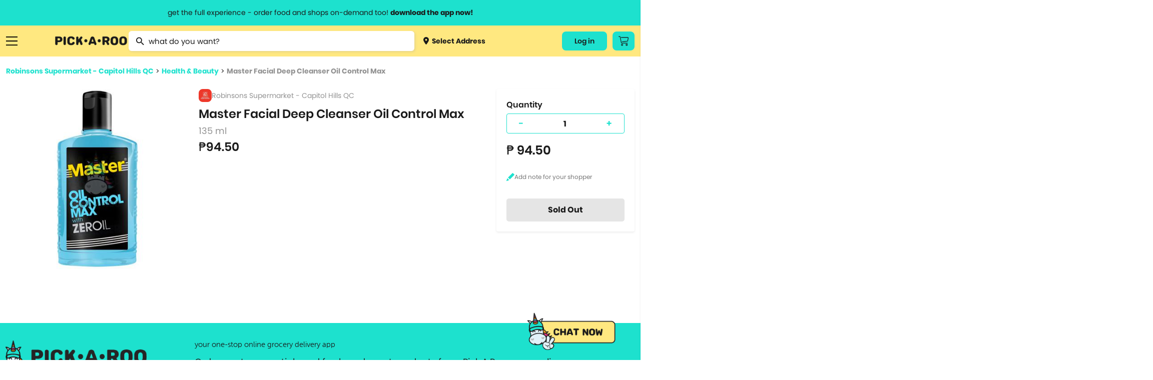

--- FILE ---
content_type: text/html; charset=utf-8
request_url: https://pickaroo.com/robinsons/products/robinsons-supermarket-capitol-hills-qc/product-detail/148464/master-facial-deep-cleanser-oil-control-max
body_size: 15888
content:


<!DOCTYPE html>
<html>
    <head>
        <meta charset="utf-8" />
        <meta name="viewport" content="width=device-width, initial-scale=1">
        <meta name="format-detection" content="telephone=no">
        <meta name="google-site-verification" content="ZIs6HTREtxmj-3pVbj4KQsRF0SWnCIihhFDPrUF95GA" />
        
            <title>Master Facial Deep Cleanser Oil Control Max | PICK.A.ROO"</title>
            <meta property="og:title" content="Master Facial Deep Cleanser Oil Control Max | PICK.A.ROO"/>
            
                <meta name="description" content="Order Master Facial Deep Cleanser Oil Control Max thru the all-in-one delivery app, PICKAROO and have it delivered right to your doorstep as fast as 30-minutes">
                <meta property="og:description" content="Order Master Facial Deep Cleanser Oil Control Max thru the all-in-one delivery app, PICKAROO and have it delivered right to your doorstep as fast as 30-minutes"/>
            
        
        <meta property="og:site_name" content="PICK•A•ROO"/>
        <meta property="og:image" content="http://pickaroo.com/static/img/catalogs/social-banner.png"/>
        <meta property="og:image:type" content="image/png"/>
        <meta property="og:image:width" content="1200"/>
        <meta property="og:image:height" content="628"/>
        <link rel="canonical" href="https://pickaroo.com/robinsons/products/robinsons-supermarket-capitol-hills-qc/product-detail/148464/master-facial-deep-cleanser-oil-control-max" />
        
        <meta name="robots" content="doindex, dofollow" />
        
        <link rel="shortcut icon" href="/static/img/catalogs/favicon.png"/>
        <link rel="alternate" href="https://pickaroo.com" hreflang="en" />

        
        <title>
            
                PICK•A•ROO | Grocery, Food &amp; Shops Delivery App
            
        </title>
        <link rel="shortcut icon" href="/static/favicon.png" />

        <link rel="stylesheet" href="/static/CACHE/css/output.fc87a624b13b.css" type="text/css">

        
        
        <!-- Google Tag Manager -->
        <script>
        /* eslint-disable */
            (function(w,d,s,l,i){w[l]=w[l]||[];w[l].push({'gtm.start':
            new Date().getTime(),event:'gtm.js'});var f=d.getElementsByTagName(s)[0],
            j=d.createElement(s),dl=l!='dataLayer'?'&l='+l:'';j.async=true;j.src=
            'https://www.googletagmanager.com/gtm.js?id='+i+dl;f.parentNode.insertBefore(j,f);
            })(window,document,'script','dataLayer','GTM-TS4FKP2');
        /* eslint-enable */
        </script>
        <!-- End Google Tag Manager -->
        <!-- AppsFlyer Snippet -->
        <script>
        /* eslint-disable */
        !function(t,e,n,s,a,c,i,o,p){t.AppsFlyerSdkObject=a,t.AF=t.AF||function(){(t.AF.q=t.AF.q||[]).push([Date.now()].concat(Array.prototype.slice.call(arguments)))},t.AF.id=t.AF.id||i,t.AF.plugins={},o=e.createElement(n),p=e.getElementsByTagName(n)[0],o.async=1,o.src="https://websdk.appsflyer.com?"+(c.length>0?"st="+c.split(",").sort().join(",")+"&":"")+(i.length>0?"af_id="+i:""),p.parentNode.insertBefore(o,p)}(window,document,"script",0,"AF","banners",{banners: {key: "8a1e1084-bcc9-4d2a-a57d-75323cb73f78"}})
        AF('banners', 'showBanner')
        /* eslint-enable */
        </script>
        <!-- AppsFlyer Snippet -->
    </head>

    <body class="products-page" oncopy="return false;" oncut="return false;">
        <!-- Google Tag Manager (noscript) -->
        <noscript><iframe src="https://www.googletagmanager.com/ns.html?id=GTM-TS4FKP2"
        height="0" width="0" style="display:none;visibility:hidden"></iframe></noscript>
        <!-- End Google Tag Manager (noscript) -->
        <header id="header-wrapper">
            <a href="#" class="info-header-message open-modal-modifier">
                <span class="website">get the full experience - order food and shops on-demand too! <strong>download the app now!</strong></span>
                <span class="mobile">grocery orders, all payment methods accepted.</span>
            </a>
            <div class="row container flex">
                <div class="ten columns flex menus">
                    <div class="list burger">
                        <a href="#" class="sidebar-menu-close">
                            <img src="/static/img/catalogs/close_menu.png" class="burger-icon">
                        </a>
                        <a href="#" class="burger-menu-icon">
                            <img src="/static/img/catalogs/burger.png" class="burger-icon" id="burger">
                        </a>
                        <div class="menu-list-wrapper burger" id="menu-list-burger">
                        <div class="menu-list">
                            <div class="mobile">
                                <a href="/" class="menu-list-header">
                                    <img src="/static/img/catalogs/logo-footer.png" class="mobile-logo-icon">
                                </a>
                            </div>
                            <div class="menu-list-scroll">
                                <div class="mobile">
                                    <div class="menu-account">
                                        <a class="deliver open-map-modal open-map" data-action="">
                                            
                                                <span>
                                                    <img src="/static/img/catalogs/location-dot.png" class=""> Select Address
                                                    <svg width="7" height="12" viewBox="0 0 7 12" fill="none" xmlns="http://www.w3.org/2000/svg">
                                                    <path d="M0.951359 -9.19776e-05C1.07632 -0.000677545 1.20014 0.023499 1.31555 0.0710197C1.43097 0.11854 1.53565 0.188447 1.62346 0.276638L6.72129 5.33324C6.80978 5.42066 6.88 5.52455 6.92791 5.63896C6.97582 5.75336 7.00049 5.87602 7.00049 5.99991C7.00049 6.12379 6.97582 6.24645 6.92791 6.36086C6.88 6.47526 6.80978 6.57915 6.72129 6.66657L1.62346 11.7232C1.53639 11.8159 1.43139 11.8902 1.31472 11.9418C1.19806 11.9933 1.07212 12.0211 0.944414 12.0233C0.81671 12.0255 0.689862 12.0022 0.571435 11.9548C0.453008 11.9073 0.345429 11.8367 0.255115 11.7471C0.164802 11.6575 0.093604 11.5508 0.0457692 11.4334C-0.00206524 11.3159 -0.0255562 11.1901 -0.0233031 11.0634C-0.0210501 10.9367 0.00690164 10.8118 0.058884 10.6961C0.110866 10.5804 0.185815 10.4762 0.279258 10.3898L4.70498 5.99991L0.279257 1.60997C0.146414 1.47804 0.0559664 1.31002 0.0193377 1.12712C-0.0172911 0.944232 0.00154206 0.754676 0.0734586 0.582394C0.145375 0.410114 0.267149 0.262835 0.423401 0.159163C0.579653 0.0554901 0.763373 7.20708e-05 0.951359 -9.19776e-05Z" fill="#1A1A1A"/>
                                                    </svg>
                                                </span>
                                            
                                        </a>
                                        
                                        <div class="title"><span>My Account</span></div>
                                        <div class="menu-my-account">
                                            
                                                <div class="menu-button-actions">
                                                    <a href="/users/auth/validate" class="button">Log In</a>
                                                </div>
                                            
                                        </div>
                                        
                                    </div>
                                    <div class="separator line"></div>
                                </div>
                                <div class="category-box">
                                <div class="category-wrapper">
                                
                                <div class="title"><span>Browse Categories</span></div>
                                
                                <div class="category dropdown">
                                    <a href="#" class="subcategory-menu">
                                        Groceries
                                        <span class="arrow"><img src="/static/img/catalogs/button.png" class="arrow-icon"></span>
                                    </a>
                                    <div class="subcategory">
                                        
                                        <a href="/groceries/brands/supermarket/">
                                            
                                                <img src="https://media.pickaroo.com/media/thumb/merchant_categories/2022/7/29/MkKawAwSLfHoB7gNmybaPU_catalog.png" class="cart-icon">
                                            
                                            <label class="middle">
                                                Grocery &amp; Markets
                                                
                                                    <span class="desc">Supermarket, Christmas Baskets</span>
                                                
                                            </label>
                                        </a>
                                        
                                        <a href="/groceries/brands/grocers-pantry-needs/">
                                            
                                                <img src="https://media.pickaroo.com/media/thumb/merchant_categories/2022/7/29/9FDXDojJeAPtwBYHTHLeFR_catalog.png" class="cart-icon">
                                            
                                            <label class="middle">
                                                Specialty Grocery
                                                
                                            </label>
                                        </a>
                                        
                                        <a href="/groceries/brands/booze/">
                                            
                                                <img src="https://media.pickaroo.com/media/thumb/merchant_categories/2022/7/29/SkDiTjCCJ2wtg2qHbwqTyy_catalog.png" class="cart-icon">
                                            
                                            <label class="middle">
                                                Alcohol
                                                
                                            </label>
                                        </a>
                                        
                                        <a href="/groceries/brands/international-selections/">
                                            
                                                <img src="https://media.pickaroo.com/media/thumb/merchant_categories/2022/7/29/Xus7MQ6pNf4ZRaMx7HWb65_catalog.png" class="cart-icon">
                                            
                                            <label class="middle">
                                                Int&#x27;l Selections
                                                
                                                    <span class="desc">Korean Grocers</span>
                                                
                                            </label>
                                        </a>
                                        
                                        <a href="/groceries/brands/frozen-diy-kits/">
                                            
                                                <img src="https://media.pickaroo.com/media/thumb/merchant_categories/2022/7/29/GskBocVZSteaio57tmx3GR_catalog.png" class="cart-icon">
                                            
                                            <label class="middle">
                                                Frozen &amp; Ready to Heat
                                                
                                            </label>
                                        </a>
                                        
                                        <a href="/groceries/brands/fresh-markets/">
                                            
                                                <img src="https://media.pickaroo.com/media/thumb/merchant_categories/2022/7/29/bxj3J4oPCikquNJFoZNZc2_catalog.png" class="cart-icon">
                                            
                                            <label class="middle">
                                                Fresh Goods
                                                
                                            </label>
                                        </a>
                                        
                                        <a href="/groceries/brands/grocery-deals/">
                                            
                                                <img src="https://media.pickaroo.com/media/thumb/merchant_categories/2022/7/29/V92S3XrFimmQNCEzBBxzML_catalog.png" class="cart-icon">
                                            
                                            <label class="middle">
                                                Grocery Deals
                                                
                                            </label>
                                        </a>
                                        
                                        <a href="/groceries/brands/healthy-grocer/">
                                            
                                                <img src="https://media.pickaroo.com/media/thumb/merchant_categories/2022/7/29/8gPd9mBAZqgtrFRJdkJwvY_catalog.png" class="cart-icon">
                                            
                                            <label class="middle">
                                                Healthy Grocery
                                                
                                            </label>
                                        </a>
                                        
                                        <a href="/groceries/brands/meat-deli-seafood/">
                                            
                                                <img src="https://media.pickaroo.com/media/thumb/merchant_categories/2022/7/29/mmByjS5qFjG7WqVm9k9c2b_catalog.png" class="cart-icon">
                                            
                                            <label class="middle">
                                                Meat &amp; Deli
                                                
                                            </label>
                                        </a>
                                        
                                        <a href="/groceries/brands/20-off-use-pickorganic/">
                                            
                                                <img src="https://media.pickaroo.com/media/thumb/merchant_categories/2022/7/29/PgAz9TbosdveWsujNX7kem_catalog.png" class="cart-icon">
                                            
                                            <label class="middle">
                                                Organic
                                                
                                            </label>
                                        </a>
                                        
                                    </div>
                                </div>
                                <div class="category dropdown">
                                    <a href="#" class="subcategory-menu">
                                        Food
                                        <span class="arrow"><img src="/static/img/catalogs/button.png" class="arrow-icon"></span>
                                    </a>
                                    <div class="subcategory">
                                        
                                            
                                            <a href="/food/brands/food-deals/">
                                                
                                                    <img src="https://media.pickaroo.com/media/thumb/merchant_categories/2022/7/29/VZyUgx6k9JJJQmdZDBhuhz_catalog.png" class="cart-icon">
                                                
                                                <label class="middle">
                                                    Food Promos
                                                    
                                                </label>
                                            </a>
                                            
                                            <a href="/food/brands/wildflour/">
                                                
                                                    <img src="https://media.pickaroo.com/media/thumb/merchant_categories/2021/1/8/dSnQpZkqEqmV9RBShmyHfC_catalog.png" class="cart-icon">
                                                
                                                <label class="middle">
                                                    Wildflour Group
                                                    
                                                </label>
                                            </a>
                                            
                                            <a href="/food/brands/american/">
                                                
                                                    <img src="https://media.pickaroo.com/media/thumb/merchant_categories/2021/3/2/RUkuq9bQLJqqpwx3Cx6jep_catalog.png" class="cart-icon">
                                                
                                                <label class="middle">
                                                    American Food
                                                    
                                                </label>
                                            </a>
                                            
                                            <a href="/food/brands/asian/">
                                                
                                                    <img src="https://media.pickaroo.com/media/thumb/merchant_categories/2021/3/3/exDQhTpFc6tSQoM8eCN3Gd_catalog.png" class="cart-icon">
                                                
                                                <label class="middle">
                                                    Asian
                                                    
                                                </label>
                                            </a>
                                            
                                            <a href="/food/brands/coffee/">
                                                
                                                    <img src="https://media.pickaroo.com/media/thumb/merchant_categories/2022/2/16/imqdyCZMFboRVdBpeArPgp_catalog.png" class="cart-icon">
                                                
                                                <label class="middle">
                                                    Bake Shops &amp; Coffee Shops
                                                    
                                                </label>
                                            </a>
                                            
                                            <a href="/food/brands/250-eats/">
                                                
                                                    <img src="https://media.pickaroo.com/media/thumb/merchant_categories/2021/9/24/ZKeWvb26ijeuQUWdoTEaYa_catalog.png" class="cart-icon">
                                                
                                                <label class="middle">
                                                    Budget Meals
                                                    
                                                </label>
                                            </a>
                                            
                                            <a href="/food/brands/chicken/">
                                                
                                                    <img src="https://media.pickaroo.com/media/thumb/merchant_categories/2021/3/2/kDGpY7iCWnajJkfgR4ku5N_catalog.png" class="cart-icon">
                                                
                                                <label class="middle">
                                                    Chicken
                                                    
                                                        <span class="desc">Fried Chicken, Korean Fried Chicken</span>
                                                    
                                                </label>
                                            </a>
                                            
                                            <a href="/food/brands/chinese/">
                                                
                                                    <img src="https://media.pickaroo.com/media/thumb/merchant_categories/2020/11/23/LCy3K4ooKnzZnUUpA9pLEC_catalog.png" class="cart-icon">
                                                
                                                <label class="middle">
                                                    Chinese
                                                    
                                                </label>
                                            </a>
                                            
                                            <a href="/food/brands/fine-dining/">
                                                
                                                    <img src="https://media.pickaroo.com/media/thumb/merchant_categories/2022/2/16/KggbVR8DoULeVx3rpZJYys_catalog.png" class="cart-icon">
                                                
                                                <label class="middle">
                                                    Fine Dining
                                                    
                                                </label>
                                            </a>
                                            
                                            <a href="/food/brands/alcohol-2/">
                                                
                                                    <img src="https://media.pickaroo.com/media/thumb/merchant_categories/2022/2/16/cyUa3C3gFpPE4zMD8rhc6U_catalog.png" class="cart-icon">
                                                
                                                <label class="middle">
                                                    Happy Hour
                                                    
                                                </label>
                                            </a>
                                            
                                            <a href="/food/brands/hole-in-the-wall/">
                                                
                                                    <img src="https://media.pickaroo.com/media/thumb/merchant_categories/2021/10/7/A7VW6LsDgXachuCcmYUs98_catalog.png" class="cart-icon">
                                                
                                                <label class="middle">
                                                    Hole in the Wall
                                                    
                                                </label>
                                            </a>
                                            
                                            <a href="/food/brands/lifestyle-hotels/">
                                                
                                                    <img src="https://media.pickaroo.com/media/thumb/merchant_categories/2022/2/16/fXmfd5k2druEZuaj8TTABH_catalog.png" class="cart-icon">
                                                
                                                <label class="middle">
                                                    Hotel Food
                                                    
                                                </label>
                                            </a>
                                            
                                            <a href="/food/brands/international/">
                                                
                                                    <img src="https://media.pickaroo.com/media/thumb/merchant_categories/2021/9/24/g4uwGQurJwhAzPY6B7hShb_catalog.png" class="cart-icon">
                                                
                                                <label class="middle">
                                                    International
                                                    
                                                        <span class="desc">Italian, Greek, Spanish, Mexican, Mediterranean</span>
                                                    
                                                </label>
                                            </a>
                                            
                                            <a href="/food/brands/japanese/">
                                                
                                                    <img src="https://media.pickaroo.com/media/thumb/merchant_categories/2020/12/1/E5Tv4zqBrJRhtyyGnCTCPV_catalog.png" class="cart-icon">
                                                
                                                <label class="middle">
                                                    Japanese
                                                    
                                                        <span class="desc">Ramen, Bento Box, Sushi</span>
                                                    
                                                </label>
                                            </a>
                                            
                                            <a href="/food/brands/korean/">
                                                
                                                    <img src="https://media.pickaroo.com/media/thumb/merchant_categories/2021/3/3/3NqkB9EdmmUZ2tPeN4qRD2_catalog.png" class="cart-icon">
                                                
                                                <label class="middle">
                                                    Korean
                                                    
                                                </label>
                                            </a>
                                            
                                            <a href="/food/brands/party-platters/">
                                                
                                                    <img src="https://media.pickaroo.com/media/thumb/merchant_categories/2022/2/16/i7iw6KCneLcmS7N2qgGDJx_catalog.png" class="cart-icon">
                                                
                                                <label class="middle">
                                                    Party Platters
                                                    
                                                        <span class="desc">Lechon</span>
                                                    
                                                </label>
                                            </a>
                                            
                                            <a href="/food/brands/pasta/">
                                                
                                                    <img src="https://media.pickaroo.com/media/thumb/merchant_categories/2020/12/11/7Rx7ZxQZtudbaz9fRdSoUy_catalog.png" class="cart-icon">
                                                
                                                <label class="middle">
                                                    Pasta
                                                    
                                                </label>
                                            </a>
                                            
                                            <a href="/food/brands/pizza/">
                                                
                                                    <img src="https://media.pickaroo.com/media/thumb/merchant_categories/2020/11/30/aS8CeJowQk7Jt7HfWwpJhF_catalog.png" class="cart-icon">
                                                
                                                <label class="middle">
                                                    Pizza
                                                    
                                                </label>
                                            </a>
                                            
                                            <a href="/food/brands/set-meals/">
                                                
                                                    <img src="https://media.pickaroo.com/media/thumb/merchant_categories/2021/9/24/ndZ4HET5666pAXBH9MfSwM_catalog.png" class="cart-icon">
                                                
                                                <label class="middle">
                                                    Set Meals
                                                    
                                                </label>
                                            </a>
                                            
                                            <a href="/food/brands/supportsmallbusiness/">
                                                
                                                    <img src="https://media.pickaroo.com/media/thumb/merchant_categories/2022/7/29/PQcGtPsARvb6zpjPW3EmQ3_catalog.png" class="cart-icon">
                                                
                                                <label class="middle">
                                                    Support Small Business
                                                    
                                                </label>
                                            </a>
                                            
                                            <a href="/food/brands/filipino/">
                                                
                                                    <img src="https://media.pickaroo.com/media/thumb/merchant_categories/2022/6/10/foygDw8CpTMcmwauUUBmmx_catalog.png" class="cart-icon">
                                                
                                                <label class="middle">
                                                    Filipino Food
                                                    
                                                </label>
                                            </a>
                                            
                                        
                                    </div>
                                </div>
                                <div class="category dropdown mb-0">
                                    <a href="#" class="subcategory-menu">
                                        Shops
                                        <span class="arrow"><img src="/static/img/catalogs/button.png" class="arrow-icon"></span>
                                    </a>
                                    <div class="subcategory">
                                        
                                        <a href="/shops/brands/gadgets-electronics/">
                                            
                                                <img src="https://media.pickaroo.com/media/thumb/merchant_categories/2022/7/29/5QQGM7uQZ2KoMeULY88stP_catalog.png" class="cart-icon">
                                            
                                            <label class="middle">
                                                Gadgets &amp; Electronics
                                                
                                                    <span class="desc">Audio, Electronic Devices, Computer Accessories, Mobile Accessories</span>
                                                
                                            </label>
                                        </a>
                                        
                                        <a href="/shops/brands/hardware/">
                                            
                                                <img src="https://media.pickaroo.com/media/thumb/merchant_categories/2022/7/29/JzXwsgNTVVs79i2hPsHfXS_catalog.png" class="cart-icon">
                                            
                                            <label class="middle">
                                                Hardware
                                                
                                                    <span class="desc">Home Improvement, Automotive &amp; Motorcycle</span>
                                                
                                            </label>
                                        </a>
                                        
                                        <a href="/shops/brands/lifestyle-variety-store/">
                                            
                                                <img src="https://media.pickaroo.com/media/thumb/merchant_categories/2022/7/29/YgigVtPtBQMMUPzhEPaDsu_catalog.png" class="cart-icon">
                                            
                                            <label class="middle">
                                                Lifestyle &amp; Variety
                                                
                                            </label>
                                        </a>
                                        
                                        <a href="/shops/brands/pet-care/">
                                            
                                                <img src="https://media.pickaroo.com/media/thumb/merchant_categories/2022/7/29/aHXmH6ztN3V6gZ9UaLUrNz_catalog.png" class="cart-icon">
                                            
                                            <label class="middle">
                                                Pet Care
                                                
                                            </label>
                                        </a>
                                        
                                        <a href="/shops/brands/flowers-plants/">
                                            
                                                <img src="https://media.pickaroo.com/media/thumb/merchant_categories/2022/7/29/goUbhLC6ssGYZiNzisNkUK_catalog.png" class="cart-icon">
                                            
                                            <label class="middle">
                                                Flowers
                                                
                                            </label>
                                        </a>
                                        
                                        <a href="/shops/brands/self-care-wellness/">
                                            
                                                <img src="https://media.pickaroo.com/media/thumb/merchant_categories/2022/7/29/agzg4Ds2XLQewN32iZYqNR_catalog.png" class="cart-icon">
                                            
                                            <label class="middle">
                                                Beauty &amp; Personal Care
                                                
                                                    <span class="desc">Skincare, Beauty &amp; Cosmetics, Bath &amp; Body Care, Personal Care</span>
                                                
                                            </label>
                                        </a>
                                        
                                        <a href="/shops/brands/fashion-and-apparel/">
                                            
                                                <img src="https://media.pickaroo.com/media/thumb/merchant_categories/2022/7/29/NuHjuUewRFFi287kZbcL8B_catalog.png" class="cart-icon">
                                            
                                            <label class="middle">
                                                Clothing, Gifts &amp; Jewelry
                                                
                                                    <span class="desc">Apparel &amp; Clothing, Gifts &amp; Trinkets</span>
                                                
                                            </label>
                                        </a>
                                        
                                        <a href="/shops/brands/stay-safe-with-roo/">
                                            
                                                <img src="https://media.pickaroo.com/media/thumb/merchant_categories/2022/7/29/LmSSfWVmmeU3YpLWzujMWZ_catalog.png" class="cart-icon">
                                            
                                            <label class="middle">
                                                Health &amp; Safety
                                                
                                            </label>
                                        </a>
                                        
                                        <a href="/shops/brands/sports-fitness-travel/">
                                            
                                                <img src="https://media.pickaroo.com/media/thumb/merchant_categories/2022/7/29/LBpjem7ihNNyNT4YMqCD8r_catalog.png" class="cart-icon">
                                            
                                            <label class="middle">
                                                Sports &amp; Outdoors
                                                
                                                    <span class="desc">Sports &amp; Fitness, Fitness, Sports, Travel Accessories</span>
                                                
                                            </label>
                                        </a>
                                        
                                        <a href="/shops/brands/hotel-e-vouchers/">
                                            
                                                <img src="https://media.pickaroo.com/media/thumb/merchant_categories/2022/7/29/DTMWVhyLoUyib7DUti2wnC_catalog.png" class="cart-icon">
                                            
                                            <label class="middle">
                                                Hotel E-vouchers
                                                
                                            </label>
                                        </a>
                                        
                                        <a href="/shops/brands/home-kitchen/">
                                            
                                                <img src="https://media.pickaroo.com/media/thumb/merchant_categories/2022/7/29/aEARpYnKd8GmrtkjpKWfge_catalog.png" class="cart-icon">
                                            
                                            <label class="middle">
                                                Home &amp; Kitchen
                                                
                                                    <span class="desc">Lights &amp; Decor, Home &amp; Kitchen Needs, Home &amp; Kitchen Appliances, Bed …</span>
                                                
                                            </label>
                                        </a>
                                        
                                        <a href="/shops/brands/up-to-70-off/">
                                            
                                                <img src="https://media.pickaroo.com/media/thumb/merchant_categories/2022/7/29/TFPqGFA3dpZBpWqXPFGBVC_catalog.png" class="cart-icon">
                                            
                                            <label class="middle">
                                                Shops Deals
                                                
                                            </label>
                                        </a>
                                        
                                        <a href="/shops/brands/egift/">
                                            
                                                <img src="https://media.pickaroo.com/media/thumb/merchant_categories/2022/7/29/eSKpkoiFnw5QGSrmms3NEL_catalog.png" class="cart-icon">
                                            
                                            <label class="middle">
                                                E-Gift Cards
                                                
                                            </label>
                                        </a>
                                        
                                    </div>
                                </div>
                                <div class="separator line mobile"></div>
                                <div class="category mb-0">
                                    <a href="/brand-directory">Brand Directory</a>
                                </div>
                                <div class="separator line mobile"></div>
                                <div class="title"><span>Information<span></div>
                                <div class="category">
                                    <a href="http://blog.pickaroo.com/about-us" target="_blank">About Us</a>
                                </div>
                                <div class="category">
                                    <a href="https://blog.pickaroo.com/stories" target="_blank">Stories</a>
                                </div>
                                <div class="category">
                                    <a href="https://blog.pickaroo.com/faqs" target="_blank">FAQs</a>
                                </div>
                                <div class="category">
                                    <a href="/cdn-cgi/l/email-protection#3f5c4c7f4f565c545e4d5050115c5052">Contact Us</a>
                                </div>
                                <div class="category mb-0">
                                    <a href="https://blog.pickaroo.com/join-us" target="_blank">Join Us</a>
                                </div>
                                
                                <div class="separator line mobile"></div>
                                <div class="category">
                                    
                                    <a href="/users/auth/validate">Log In</a>
                                    
                                </div>
                                
                                <div class="last category"></div>
                                </div>
                                </div>
                            </div>
                        </div>
                        </div>
                    </div>
                    <a href="https://production.pickaroo.com" class="logo-container">
                        <img src="/static/img/catalogs/Pickaroo%20Logo%20-%20Wording%402x.png" class="logo">
                    </a>
                    <div class="search-wrapper-box">
                        
                        <form id="searchForm" class="no-margin search" action="/search/" method="get">
                            <div class="awesomplete-input">
                                <img src="/static/img/catalogs/magnifier.png" class="search-icon">
                                <input value="" type="text" placeholder="what do you want?" class="awesomplete input search-awesomplete" id="catalog_search">
                            </div>
                            <div class="search-result-wrapper" id="search-result-wrapper">
                                <div class="initial-search-screen-box">
                                    <div class="recently-items-box" id="recently-products-wrapper">
                                        <div class="search-result-title">Recently Viewed Product</div>
                                        <ul class="recently-items" id="recently-products"></ul>
                                    </div>
                                    <div class="recently-items-box" id="recently-stores-wrapper">
                                        <div class="search-result-title">Recently Viewed Brands</div>
                                        <ul class="recently-items last" id="recently-stores"></ul>
                                    </div>
                                </div>
                                <div class="search-result-autocomplete-box">
                                     <div class="search-result-title">Brand Suggestion</div>
                                    <div class="merchant-results-wrapper" id="merchant-results-wrapper"></div>
                                    <a href="#" class="all">Search all stores with “<span class="search-keyword" id="search-keyword"></span>”</a>
                                     <div class="search-result-title">Product Suggestion</div>
                                    <div class="variant-results-wrapper" id="variant-results-wrapper"></div>
                                </div>
                            </div>
                        </form>
                        
                        <a class="deliver open-map-modal open-map" data-action="">
                            
                                <span>
                                    <img src="/static/img/catalogs/location-dot.png" class="cart-icon"> Select Address
                                </span>
                            
                        </a>
                    </div>
                </div>
                
                
                <div class="two columns flex">
                    <div class="menus">
                        
                        <div class="list website">
                            
                                
                                <a href="/users/auth/validate" class="button account-button">
                                    Log in
                                </a>
                                
                            
                        </div>
                        
                        <div class="list cart-button-wrapper">
                            
                            <a href="/users/auth/validate" class="button cart-button">
                                <img src="/static/img/catalogs/cart_icon.png" />
                            </a>
                            
                        </div>
                        
                    </div>
                </div>
            </div>
        </header>

        <div class="modal-window hide modal-default short modal-map" id='modal-map'>
            <div class="modal-window-box">
                <div class="close-button flex-center" id="modal-close-button">
                    <img src="/static/img/web/acc-close-black.png">
                </div>
                <div class="body">
                    <p class="modal-title">Select Location</p>
                    <div class="search-wrapper">
                        <input type="text" placeholder="Search Location...." id="search-location" class="search-map">
                    </div>
                    <div class="map-selected" id='map-selected'></div>
                    <span id="address-selected" class="address-wrapper__subtitle map-detail">
                        
                            Manila, Metro Manila, Philippines
                        
                    </span>
                </div>
                <div class="footer no-grid">
                    <a href="#" id='use-current-location' class="action-button">Use This Location</a>
                </div>
            </div>
        </div>

        

        

<div class="modal-window hide short modal-default small" id="modifier-modal">
    <div class="modal-window-box">
        <div class="close-button flex-center" id="modal-close-button-download">
            <img src="/static/img/web/acc-close-black.png">
        </div>
        <div class="body">
            <p class="modal-title">Download the app & start ordering now</p>
            <div class="card">
                <img class="logo" src="/static/img/web/logo-with-text.png">
                <div id="modal-qr" class="qr"></div>
                <span class="modal-subtitle">Scan QR code to download the app</span>
            </div>
        </div>
        <div class="footer small">
            <a href="https://pickaroo.page.link/etD3" target="_blank">
                <img src="/static/img/catalogs/googleplay.png" class="app-icon">
            </a>
            <a href="https://pickaroo.page.link/94Xr" target="_blank">
                <img src="/static/img/catalogs/appstore2.png" class="app-icon">
            </a>
        </div>
    </div>
</div>

        
<div class="modal-window short promo-list-modal hide" id="promo-list-modal">
    <div class="close-button flex-center" id="promo-list-modal-close-button">
        <img src="/static/img/web/acc-close-black.png">
    </div>
    <section class="modal-window-box">
        <div class="header">
            <div class="title">Available Promos</div>
        </div>
        <div class="body">
            <div class="promo-list-modal__loading hide"></div>
            <div class="product-wrapper__participating-item-promos">

            </div>
        </div>
    </section>
</div>


        

<div class="modal-window hide short logout-modal" id="confirm-delete-modal">
    <div class="close-button flex-center" id="confirm-delete-modal-close-button">
        <img src="/static/img/web/acc-close-black.png">
    </div>
    <div class="modal-window-box">
        <div class="body">
            <span>Are you sure want to remove this item?</span>
        </div>
        <div class="footer">
            <button id="delete-cancel" class="action-button secondary new-design" href="#">Cancel</button>
            <button id="delete-proceed" class="action-button new-design prevent-margin">Yes</button>
        </div>
    </div>
</div>



<div class="modal-window hide short modal-default small" id="modifier-modal">
    <div class="modal-window-box">
        <div class="close-button flex-center" id="modal-close-button-download">
            <img src="/static/img/web/acc-close-black.png">
        </div>
        <div class="body">
            <p class="modal-title">Download the app & start ordering now</p>
            <div class="card">
                <img class="logo" src="/static/img/web/logo-with-text.png">
                <div id="modal-qr" class="qr"></div>
                <span class="modal-subtitle">Scan QR code to download the app</span>
            </div>
        </div>
        <div class="footer small">
            <a href="https://pickaroo.page.link/etD3" target="_blank">
                <img src="/static/img/catalogs/googleplay.png" class="app-icon">
            </a>
            <a href="https://pickaroo.page.link/94Xr" target="_blank">
                <img src="/static/img/catalogs/appstore2.png" class="app-icon">
            </a>
        </div>
    </div>
</div>


<div class="modal-window short hide promo-detail-modal" id="promo-detail-modal">
    <div class="close-button flex-center" id="promo-detail-modal-close-button">
        <img src="/static/img/web/acc-close-black.png">
    </div>
    <section class="modal-window-box">
        <div class="header">
            <h3 class="promo-detail-modal__promo-title">Promo Title</h3>
        </div>
        <div class="body">
            <p class="promo-detail-modal__application-notice">
                We’ll apply this promo automatically if it meet the qualifications
            </p>
            <p class="promo-detail-modal__promo-description">
                Content
            </p>
            <a href="#" class="promo-detail-modal__view-items">View Participating Items</a>
        </div>
    </section>
</div>



        


        <div class="container-wrapper">
            <div class="container content-body ">
                

                

<div class="content">
    <div class="seperator small"></div>
    <div class="breadcrumb">
        <a href="/robinsons/products/robinsons-supermarket-capitol-hills-qc" class="link">Robinsons Supermarket - Capitol Hills QC</a>  >  <a href="/robinsons/products/robinsons-supermarket-capitol-hills-qc?group=259-health-beauty&list=True" class="link">Health &amp; Beauty</a>  >  <a href="https://pickaroo.com/robinsons/products/robinsons-supermarket-capitol-hills-qc/product-detail/148464/master-facial-deep-cleanser-oil-control-max" class="link">Master Facial Deep Cleanser Oil Control Max</a>
    </div>
    <div class="row flex product-content">
        <div class="four columns new_columns full_width_mobile mb-1">
            <!-- sse -->
            
            <img src="https://media.pickaroo.com/media/thumb/variant_photos/2021/6/15/gey3WsCmUn4W8pmVuWmHFH_watermark_400.jpg" class="icon">
            
            <!-- /sse -->
        </div>
        <div class="five columns content-details new_columns full_width_mobile">
            
            
            <span class="mt-0 merchant">
                <!-- sse -->
                
                <img src="https://media.pickaroo.com/media/thumb/merchant_logos/2020/11/19/fyLtWDN5YCo5bK5a7TJG5T_size_120.jpg" class="merchant-logo" alt="Robinsons Supermarket logo" />
                
                <!-- /sse -->
                Robinsons Supermarket - Capitol Hills QC
            </span>
            <h1 class="mt-2 product-name">Master Facial Deep Cleanser Oil Control Max</h1>
            <div class="info">
                
                    <span class="size">135 ml</span>
                
                
            </div>

            
                <div class="price"> &#8369;94.50<span class="product-unit"></span></div>
            

            

            
        </div>
        
        
        <div class="three columns full_width_mobile">
            <form class="checkout-panel">
                <input type="hidden" name="csrfmiddlewaretoken" value="oETZ3dIikiZCkdA3K3F3Bxljgz48JtaExC3BzInHbQXMfl3MC8XUFUTfjUf2rLoe">
                <input type="hidden" name="inventory_id" value="5611380" />
                <label for="qty_input" class="remaining_qty_wrapper">
                    <span>Quantity</span>
                    
                </label>
                <div class="quantity-input-wrapper">
                    <div class="quantity-input-container">
                        
                        <button type="button" id="decrement_qty" disable>-</button>
                        <input type="number" name="quantity"
                               id="qty_input" min="1"
                               value="1" max="99" readonly/>
                        <button type="button" id="increment_qty" disable>+</button>
                        
                    </div>
                    <span class="price">
                        <span id="checkout_price">
                            &#8369; 94.50
                        </span>
                    </span>
                </div>
                <div class="notes">
                    <img src="/static/img/catalogs/icon-notes.svg" />
                    <input type="text" name="notes" maxlength="256" placeholder="Add note for your shopper" readonly />
                </div>
                
                    
                    <button type="button" class="action-button new-design" disabled>Sold Out</button>
                    
                
                <!-- <button type="button" class="action-button border new-design">Order Now</button> -->
            </form>
        </div>
        
        
    </div>
    
</div>

            </div>
        </div>

        <div class="cart-popup hide">
            
<div class="content">
    <div class=header>
        <button class="close-button" id="cart-close-button">
            <img src="/static/img/catalogs/close.png" />
        </button>
        <span class="title">0 Items</span>
    </div>
    <div class="body">
        
        
        <div class="empty-cart">
            <img src="/static/img/catalogs/empty-cart.png" />
            <span class="title">Your Cart is Empty</span>
            <span class="subtitle">Start shopping now</span>
        </div>
        
    </div>
    <div class="footer">
        
        <a class="action-button full-width" href="/">Shop Now</a>
        
    </div>
</div>

        </div>

        <div class="add-to-cart-popup">
            <div class="content">
                <span class="quantity">1x</span>
                <img src="/static/img/catalogs/placeholder-product.png" alt="Product Image" class="product-image" />
                <span class="product-name">Product Name</span>
                <span class="price">&#8369;200</span>
            </div>
        </div>

        <footer>
            <div class="container">
                <div class="row top flex">
                    <div class="full_width_mobile">
                        <div class="row flex">
                            <div class="four columns">
                                <img src="/static/img/catalogs/logo-footer.png" class="logo">
                            </div>
                            <div class="eight columns">
                                 <div class="title">your one-stop online grocery delivery app</div>
                                <p>
                                    Order pantry essentials and fresh and meat products from Pick.A.Roo,
                                    your online grocery delivery app, and get them in an hour, in one go
                                </p>
                            </div>
                        </div>
                    </div>
                </div>
                <div class="row middle-content">
                    <div class="four columns">
                        <h5>Customer Service</h5>
                        <div class="row list">
                            
                            <span>
                                <img src="/static/img/catalogs/mail.png" class="contact-icon mail">
                                <a href="/cdn-cgi/l/email-protection" class="__cf_email__" data-cfemail="90f3e3d0e0f9f3fbf1e2ffffbef3fffd">[email&#160;protected]</a>
                            </span>
                        </div>
                    </div>
                    <div class="two columns">
                        <h5>Discover</h5>
                        <div class="row list">
                            <a href="/groceries/brands/supermarket/">
                                Groceries
                            </a>
                            <a href="/food/brands/budgetarian/">
                                Food
                            </a>
                            <a href="/shops/brands/gadgets-electronics/">
                                Shops
                            </a>
                            <a href="/brand-directory">
                                Directory
                            </a>
                        </div>
                    </div>
                    <div class="two columns mr-0">
                        <h5>Learn More</h5>
                        <div class="row list">
                            <a href="http://blog.pickaroo.com/about-us" target="_blank">
                                About Us
                            </a>
                            <a href="https://blog.pickaroo.com/stories" target="_blank">
                                Stories
                            </a>
                            <a href="https://blog.pickaroo.com/faqs" target="_blank">
                                FAQ
                            </a>
                            <a href="/cdn-cgi/l/email-protection#0f6c7c4f7f666c646e7d6060216c6062">
                                Contact Us
                            </a>
                            <a href="https://blog.pickaroo.com/join-us" target="_blank">
                                Join Us
                            </a>
                        </div>
                    </div>
                    <div class="four columns">
                        <h5>Follow Us</h5>
                        <div class="row list medsos">
                            <a href="https://www.facebook.com/pickarooph">
                                <img src="/static/img/catalogs/facebook.png" class="icon">
                            </a>
                            <a href="https://twitter.com/pickaroo">
                                <img src="/static/img/catalogs/twitter.png" class="icon">
                            </a>
                            <a href="https://www.instagram.com/pickarooapp">
                                <img src="/static/img/catalogs/instagram.png" class="icon">
                            </a>
                            <a href="https://www.youtube.com/channel/UCkOB9gDbuc9rdpUuMetOqrQ">
                                <img src="/static/img/catalogs/youtube.png" class="icon">
                            </a>
                        </div>
                        <div class="row apps">
                            <a href="https://pickaroo.page.link/94Xr" target="_blank" rel="noopener noreferrer">
                                <img src="/static/img/catalogs/appstore2.png" class="app-icon">
                            </a>
                            <a href="https://pickaroo.page.link/etD3" target="_blank" rel="noopener noreferrer">
                                <img src="/static/img/catalogs/googleplay.png" class="app-icon last">
                            </a>
                        </div>
                    </div>
                </div>
            </div>
            <hr/>
            <div class="container footer-yellow-bg">
                <div class="row bottom">
                    <div class="six columns">
                        <a href="/terms">Terms &amp; Conditions</a>
                        <a href="/privacy-policy">Privacy Policy</a>
                    </div>
                    <div class="six columns copyright">
                        © PICKAROO. All Rights Reserved
                    </div>
                </div>
            </div>
        </footer>

        <div id="floating_chat_button" class="floating-chat-button hide">
            <button class="chat-button" id="chat_button"></button>
        </div>

        <div class="modal-window hide medium modal-default" id="address-modal">
            <div class="close-button flex-center" id="address-modal-close-button">
                <img src="/static/img/web/acc-close-black.png">
            </div>
            <div class="modal-window-box">
                
                <div class="body slim-padding">
                    <p class="modal-title">Select Address</p>
                    <p>You have no address saved</p>
                    <a href="/users/account/add-address?next=/robinsons/products/robinsons-supermarket-capitol-hills-qc/product-detail/148464/master-facial-deep-cleanser-oil-control-max" class="action-button new-design fit-content">
                        <strong>+ Add New Address</strong>
                    </a>
                </div>
                
            </div>
        </div>
    <script data-cfasync="false" src="/cdn-cgi/scripts/5c5dd728/cloudflare-static/email-decode.min.js"></script><script defer src="https://static.cloudflareinsights.com/beacon.min.js/vcd15cbe7772f49c399c6a5babf22c1241717689176015" integrity="sha512-ZpsOmlRQV6y907TI0dKBHq9Md29nnaEIPlkf84rnaERnq6zvWvPUqr2ft8M1aS28oN72PdrCzSjY4U6VaAw1EQ==" data-cf-beacon='{"version":"2024.11.0","token":"bf6a2dfd1e7d49d6926966a456d52187","r":1,"server_timing":{"name":{"cfCacheStatus":true,"cfEdge":true,"cfExtPri":true,"cfL4":true,"cfOrigin":true,"cfSpeedBrain":true},"location_startswith":null}}' crossorigin="anonymous"></script>
</body>



    <script src="/static/qrcodejs/qrcode.min.js"></script>
    <script>
        const headerWrapper = document.getElementById('header-wrapper');

        if (headerWrapper) {
            window.addEventListener('scroll', (event) => {
                if (document.body.getBoundingClientRect().top >= 0) {
                    headerWrapper.classList.remove('background');
                } else {
                    headerWrapper.classList.add('background');
                }
            });
        }

        modalQr = document.querySelectorAll('.qr');
        if (modalQr) {
            modalQr.forEach(function(element) {
                new QRCode(element, {
                    // eslint-disable-next-line max-len
                    text: 'https://pickaroo.onelink.me/APpz?creative_id=66e648da-b30a-498a-91be-b2a2d62df0ad',
                });
            });

            const modalWrapper = document.getElementById('modifier-modal');
            const downloadModalClose = document.getElementById('modal-close-button-download');
            const openModal = document.querySelectorAll('.open-modal-modifier');

            openModal.forEach((button) => {
                button.addEventListener('click', function(e) {
                    modalWrapper.classList.remove('hide');
                    body.classList.add('modal-window-background');
                    header.classList.add('modal-window-background');
                });
            });

            if (downloadModalClose) {
                downloadModalClose.addEventListener('click', () => {
                    modalWrapper.classList.add('hide');
                    body.classList.remove('modal-window-background');
                    header.classList.remove('modal-window-background');
                });
            }
        }
    </script>

    <script>
        const subcategoryMenu = document.querySelectorAll('.subcategory-menu');
        subcategoryMenu.forEach(function(element) {
            element.addEventListener('click', function(event) {
                const isActive = element.parentElement.classList.contains('active');
                subcategoryMenu.forEach(function(element) {
                    element.parentElement.classList.remove('active');
                });
                if (!isActive) {
                    element.parentElement.classList.add('active');
                }
            });
        });

        const burgerMenu = document.getElementById('burger');
        window.addEventListener('click', function(e) {
            // eslint-disable-next-line max-len
            if (burgerMenu.contains(e.target) && !burgerMenu.parentElement.classList.contains('show-menu')) {
                burgerMenu.parentElement.classList.add('show-menu');
                headerWrapper.parentElement.classList.add('show-menu-active');
            }

            const burgerActive = document.getElementsByClassName('show-menu')[0];
            if (burgerActive) {
                burgerActive.addEventListener('click', function(e) {
                    burgerMenu.parentElement.classList.remove('show-menu');
                    headerWrapper.parentElement.classList.remove('show-menu-active');
                });
            }
        });
    </script>

    <script src="/static/CACHE/js/output.d5def8186cff.js"></script>

    <script src="https://maps.googleapis.com/maps/api/js?key=AIzaSyBGa1FIKryCsD9RVs-namoUsXUf8jWwLfA&libraries=places"></script>
    <script>
        const mapLocation = document.querySelectorAll('.open-map');
        const mapAddModal = document.getElementById('modal-map');
        const openMapModal = document.querySelectorAll('.open-map-modal');
        const closeModal = document.getElementById('modal-close-button');
        const mapConfirm = document.getElementById('use-current-location');
        const locationButton = document.createElement('button');
        const addressSelected = document.getElementById('address-selected');

        const body = document.querySelector('body');
        const header = document.querySelector('header');
        const geocoder = new google.maps.Geocoder();
        const cartButton = document.querySelector('#cart-button');
        const cartPopup = document.querySelector('.cart-popup');
        const addressPreview = document.getElementById('address-preview');
        const toastWrapper = document.getElementById('toast');
        const navbarCartCount = document.getElementById('navbar-cart-count');

        // Select address modal
        /* eslint-disable */
        const addressModal = document.getElementById('address-modal');
        const addressModalCloseButton = document.getElementById('address-modal-close-button');
        const changeAddressButton = document.getElementById('change-address');
        const addressListEntries = document.querySelectorAll('.address-list input[type=radio]');
        const addressConfirm = document.getElementById('confirm-address');
        const addressErrorMessage = document.getElementById('address-error-message');
        /* eslint-enable */

        let selectedAddressName = '';
        let needAddressCheck = false; // eslint-disable-line prefer-const
        let reloadPageOnAddressChange = false; // eslint-disable-line prefer-const

        addressModalCloseButton.addEventListener('click', () => {
            addressModal.classList.add('hide');
            body.classList.remove('modal-window-background');
            header.classList.remove('modal-window-background');
        });

        addressListEntries.forEach((element) => {
            element.addEventListener('change', (e) => {
                addressConfirm.disabled = needAddressCheck;
                selectedAddressName = e.target.dataset.name;
            });
        });

        if (addressConfirm) {
            addressConfirm.addEventListener('click', () => {
                if (addressConfirm.disabled) return;

                const urlParams = new URLSearchParams(location.search);
                urlParams.delete('intent');
                history.replaceState(null, null, `${location.pathname}?${urlParams.toString()}`);

                // eslint-disable-next-line
                const selectedAddressInput = document.querySelector('.address-list input[type=radio]:checked');
                const selectedLocation = {
                    'lat': parseFloat(selectedAddressInput.dataset.latitude),
                    'lng': parseFloat(selectedAddressInput.dataset.longitude),
                };

                saveCurrentLocation(selectedAddressName, selectedLocation);

                addressModal.classList.add('hide');
                body.classList.remove('modal-window-background');
                header.classList.remove('modal-window-background');
            });

            // Enable addressConfirm if any addressListEntries is checked
            const selectedAddressInput = document.querySelector('.address-list input[type=radio]:checked');
            if (selectedAddressInput) {
                addressConfirm.disabled = false;
                selectedAddressName = selectedAddressInput.dataset.name;
            }
        }

        let mapInitialized = false;
        let currentLocation;
        let changeLocationOnly = true;
        /* eslint-disable */
        
        // default location to manila
        currentLocation = {lat: 14.599392118702927, lng: 120.98540705564999};
        
        /* eslint-enable */

        setTimeout(function() {
            if (!toastWrapper) return;
            toastWrapper.classList.add('hide');
        }, 2500);

        openMapModal.forEach((button) => {
            button.addEventListener('click', (e) => {
                if (burgerMenu) {
                    burgerMenu.parentElement.classList.remove('show-menu');
                }
                changeLocationOnly = e.target.getAttribute('data-action') ? false : true;
                /* eslint-disable-next-line prefer-const */
                let useAddressPicker = false;
                

                if (!changeLocationOnly || !useAddressPicker) {
                    mapAddModal.classList.remove('hide');
                    body.classList.add('modal-window-background');
                    header.classList.add('modal-window-background');
                    if (!mapInitialized) {
                        initSearchMap();
                        mapInitialized = true;
                    }
                } else {
                    addressModal.classList.remove('hide');
                    body.classList.add('modal-window-background');
                    header.classList.add('modal-window-background');
                }
            });
        });

        closeModal.addEventListener('click', function() {
            mapAddModal.classList.add('hide');
            body.classList.remove('modal-window-background');
            header.classList.remove('modal-window-background');
        });

        const getCurrentLocation = (map, updateLocation) => {
            // Try HTML5 geolocation.
            if (navigator.geolocation) {
                navigator.geolocation.getCurrentPosition(
                    (position) => {
                        const location = {
                            lat: position.coords.latitude,
                            lng: position.coords.longitude,
                        };
                        currentLocation = location;
                        if (map) {
                            map.setCenter(location);
                        }

                        setAddressLocation(location, () => {
                            if (updateLocation) {
                                saveCurrentLocation(addressSelected.innerText, location);
                            }
                        });
                    },
                    () => {
                        alert('Please allow the location permission');
                    },
                );
            } else {
                // Browser doesn't support Geolocation
                alert(`Can't access your location, Check your browser version and enable location`);
            }
        };

        function initSearchMap() {
            const map = new google.maps.Map(document.getElementById('map-selected'), {
                center: currentLocation,
                zoom: 13,
                streetViewControl: false,
                mapTypeControl: false,
                fullscreenControl: false,
                draggable: true,
            });

            locationButton.classList.add('mylocation-button');
            // eslint-disable-next-line max-len
            locationButton.style.backgroundImage = 'url(/static/img/catalogs/location.svg)';

            // Create the search box and link it to the UI element.
            const input = document.getElementById('search-location');
            const searchBox = new google.maps.places.SearchBox(input);

            map.controls[google.maps.ControlPosition.TOP_CENTER].push(input);
            // eslint-disable-next-line max-len
            map.controls[google.maps.ControlPosition.RIGHT_CENTER].push(locationButton);

            // Bias the SearchBox results towards current map's viewport.
            map.addListener('bounds_changed', () => {
                searchBox.setBounds(map.getBounds());
            });

            // Listen for the event fired when the user
            // selects a prediction and retrieve more details for that place.
            searchBox.addListener('places_changed', () => {
                const places = searchBox.getPlaces();
                if (places.length === 0) {
                    return;
                }
                // only get first places with geometry
                const bounds = new google.maps.LatLngBounds();
                for (let i=0; place=places[i]; i++) {
                    if (place.geometry && place.geometry.location) {
                        bounds.extend(place.geometry.location);
                        map.setCenter(place.geometry.location);
                        addressSelected.innerText = place.formatted_address;
                        currentLocation = place.geometry.location.toJSON();
                        break;
                    }
                }
                // For each place, get the icon, name and location.
                map.fitBounds(bounds);
                map.setZoom(15);
            });

            google.maps.event.addListener(map, 'dragend', function() {
                // eslint-disable-next-line max-len
                const centerLocation = map.getCenter().toJSON();

                setAddressLocation(centerLocation);
                currentLocation = centerLocation;
            });

            locationButton.addEventListener('click', function(e) {
                getCurrentLocation(map);
            });

            mapConfirm.addEventListener('click', function(e) {
                e.preventDefault();
                if (changeLocationOnly) {
                    saveCurrentLocation(
                        addressSelected.innerText,
                        currentLocation,
                        // 
                    );
                } else if (addressPreview) {
                    addressPreview.innerText = addressSelected.innerText;
                }
            });
        }

        function setAddressLocation(location, callback = () => {}) {
            geocoder.geocode({location: location}, (results, status) => {
                if (status === 'OK') {
                    if (results[0]) {
                        addressSelected.innerText = results[0].formatted_address;
                        callback();
                    } else {
                        alert('No results found');
                    }
                } else {
                    alert('Geocoder failed due to: ' + status);
                }
            });
        }

        function saveCurrentLocation(address, location, openNewAddress = false) {
            const url = `/save-location`;
            const data = {
                'latitude': location.lat,
                'longitude': location.lng,
                'address': address,
            };

            requests(url, 'POST', {
                data: data,
                callback: function(httpRequest) {
                    if (httpRequest.status === 200) {
                        if (reloadPageOnAddressChange) {
                            window.location.reload();
                        }
                        if (address.length > 25) {
                            address = address.substring(0, 24) + '...';
                        }
                        const locationText = document.createElement('span');
                        locationText.innerText = address;
                        mapLocation.forEach((location) => {
                            /* eslint-disable-next-line max-len */
                            location.innerHTML = `<img src="/static/img/catalogs/location-dot.png" class="cart-icon"> ` + address;
                        });
                        if (openNewAddress) {
                            /* eslint-disable-next-line max-len */
                            window.location.href = `/users/account/add-address?next=/robinsons/products/robinsons-supermarket-capitol-hills-qc/product-detail/148464/master-facial-deep-cleanser-oil-control-max&next_intent=open_address`;
                        } else {
                            closeModal.click();
                        }
                    } else {
                        alert('error');
                    }
                },
            });
        }

        

        if (cartButton) {
            cartButton.addEventListener('click', (e) => {
                cartPopup.classList.remove('hide');
                body.classList.add('modal-window-background');
                header.classList.add('modal-window-background');
            });
        }

        cartPopup.addEventListener('click', (e) => {
            if (e.currentTarget === e.target) {
                cartPopup.classList.add('hide');
                body.classList.remove('modal-window-background');
                header.classList.remove('modal-window-background');
            }
        });

        const hydrate = () => {
            const cartCloseButton = document.querySelector('#cart-close-button');

            cartCloseButton.addEventListener('click', (e) => {
                cartPopup.classList.add('hide');
                body.classList.remove('modal-window-background');
                header.classList.remove('modal-window-background');
            });
        };

        /* eslint-disable-next-line no-unused-vars */
        const updateCartCount = (count) => {
            navbarCartCount.innerText = count;
            if (count > 0) {
                navbarCartCount.classList.remove('hidden');
            } else {
                navbarCartCount.classList.add('hidden');
            }
        };

        /* eslint-disable-next-line no-unused-vars */
        const updatePromotionProgress = (data) => {
            data.forEach((e) => {
                if (e.free_delivery_remaining) {
                    const freeDeliveryRemaining = document.getElementById(`free-delivery-remaining-${e.store_id}`); // eslint-disable-line
                    freeDeliveryRemaining.innerText = `Add ₱${e.free_delivery_remaining} to get FREE DELIVERY`; // eslint-disable-line
                    freeDeliveryRemaining.classList.remove('announcement');
                    if (e.free_delivery_remaining < 0) {
                        freeDeliveryRemaining.innerText = 'You get FREE DELIVERY';
                        freeDeliveryRemaining.classList.add('announcement');
                    }
                }
                if (e.free_delivery_progress) {
                    const progress = document.getElementById(`progress-${e.store_id}`);
                    progress.setAttribute('style', `--progress: ${e.free_delivery_progress};`);
                    progress.classList.remove('full');
                    if (e.free_delivery_progress === 100) {
                        progress.classList.add('full');
                    }
                }
            });
        };

        hydrate();

        // 
        window.addEventListener('load', () => {
            if (new URLSearchParams(location.search).get('intent') === 'open_address') {
                addressModal.classList.remove('hide');
                body.classList.add('modal-window-background');
                header.classList.add('modal-window-background');
            }
        });
        // 

        // 
        const betaModalWindow = document.getElementById('beta-modal-window');
        const betaModalClose = document.getElementById('beta-modal-close');
        const isFirst = sessionStorage.getItem('first_visit');

        if (isFirst == null || isFirst == 'undefined') {
            sessionStorage.setItem('first_visit', 'true');
            betaModalWindow.classList.remove('hide');
            body.classList.add('modal-window-background');
            header.classList.add('modal-window-background');
        }

        betaModalClose.addEventListener('click', () => {
            betaModalWindow.classList.add('hide');
            body.classList.remove('modal-window-background');
            header.classList.remove('modal-window-background');
        });
        // 
    </script>

    
    
    <script>
        /* eslint-disable-next-line no-unused-vars */
        const showAddToCartPopup = (name, quantity, image, price) => {
            const popup = document.querySelector('.add-to-cart-popup .content');
            const quantityText = popup.querySelector('.quantity');
            const productNameText = popup.querySelector('.product-name');
            const productImage = popup.querySelector('.product-image');
            const productPrice = popup.querySelector('.price');

            quantityText.innerText = quantity;
            productNameText.innerHTML = name;
            productImage.src = image;
            productPrice.innerHTML = price;

            popup.classList.add('show');

            setTimeout(() => {
                popup.classList.remove('show');
            }, 2000);
        };
    </script>
    

    
    
    <script>
        chatButton = document.getElementById('chat_button');
        chatButton.addEventListener('click', function() {
            openChat();
        });

        function initFreshChat() {
            window.fcWidget.init({
                token: '435bf34f-ecc4-4455-a338-7db52f0c83f5',
                host: 'https://pickaroo.freshchat.com/',
                widgetUuid: 'e5146280-e55b-428d-a5c6-3c6c06cdfa20',
                config: {
                    headerProperty: {
                        hideChatButton: true,
                        backgroundColor: '#1DE0CF',
                    },
                },
            });

            setUserProperties();
            chatButtonWrapper = document.getElementById('floating_chat_button');
            chatButtonWrapper.classList.remove('hide');
            window.fcWidget.on('unreadCount:notify', function(resp) {
                const count = resp['count'];
                if (count > 0) {
                    chatButton.setAttribute('chat-count', count);
                } else {
                    chatButton.removeAttribute('chat-count');
                }
            });
        }

        function initialize(i,t){var e;i.getElementById(t)?initFreshChat():((e=i.createElement('script')).id=t,e.async=!0,e.src='https://pickaroo.freshchat.com/js/widget.js',e.onload=initFreshChat,i.head.appendChild(e))}function initiateCall(){initialize(document,'Freshdesk Messaging-js-sdk')}window.addEventListener?window.addEventListener('load',initiateCall,!1):window.attachEvent('load',initiateCall,!1); // eslint-disable-line

        function openChat() {
            window.fcWidget.open();
        };

        function setUserProperties() {
            
            window.fcWidget.user.setProperties({
                loggedIn: 'false',
            });
            
        }
    </script>
    
    <script>
        // Handle promo list popup
        const promoListModal = document.querySelector('#promo-list-modal');
        const closePromoListModalButton = document.querySelector('#promo-list-modal-close-button');
        const promoListLoader = promoListModal.querySelector('.promo-list-modal__loading');
        /* eslint-disable-next-line max-len */
        const promoListContainer = promoListModal.querySelector('.product-wrapper__participating-item-promos');
        const cartPromoIndicators = document.querySelectorAll('.cart-promo-indicators');

        const openPromoListModal = () => {
            promoListModal.parentElement.parentElement.classList.add('modal-window-background');
            promoListModal.classList.remove('hide');
        };

        const closePromoListModal = () => {
            promoListModal.parentElement.parentElement.classList.remove('modal-window-background');
            promoListModal.classList.add('hide');
        };

        closePromoListModalButton.addEventListener('click', closePromoListModal);

        // Handler promo list modal for cart popup, cart page, etc
        cartPromoIndicators.forEach((indicator) => {
            indicator.addEventListener('click', async () => {
                promoListLoader.classList.remove('hide');
                promoListContainer.classList.add('hide');
                openPromoListModal();

                const storeId = indicator.dataset.storeId;
                /* eslint-disable-next-line max-len */
                const response = await fetch(`/api/web/promotions/get-by-store?store=${storeId}`);
                if (response.ok) {
                    const payload = await response.json();
                    const promotions = payload.data;
                    const promotionItems = promotions.map((promotion) => {
                        const root = document.createElement('li');
                        const name = document.createElement('span');
                        const description = document.createElement('p');
                        const viewItems = document.createElement('a');

                        name.textContent = promotion.name;
                        description.textContent = promotion.description;
                        viewItems.textContent = 'View Participating Item >';
                        viewItems.href = promotion.promo_details_page_url;

                        root.append(name, description, viewItems);

                        return root;
                    });

                    const PromoListUL = document.createElement('ul');
                    PromoListUL.append(...promotionItems);

                    promoListContainer.replaceChildren(PromoListUL);

                    promoListLoader.classList.add('hide');
                    promoListContainer.classList.remove('hide');
                }
            });
        });
    </script>

    <script src="/static/awesomplete/awesomplete.js"></script>
    <script>
    const catalogSearch = document.getElementById('catalog_search');
    const searchResultWrapper = document.getElementById('search-result-wrapper');
    const merchantResultsWrapper = document.getElementById('merchant-results-wrapper');
    const variantResultsWrapper = document.getElementById('variant-results-wrapper');
    const searchKeyword = document.getElementById('search-keyword');

    new Awesomplete(catalogSearch, {
        minChars: 3,
        autoFirst: true,
    });

    catalogSearch.addEventListener('click', function(e) {
        searchResultWrapper.classList.add('initial-search-screen', 'active');
    });

    catalogSearch.addEventListener('keyup', function(e) {
        const xhttp = new XMLHttpRequest();
        const url = '/catalog-search';
        xhttp.open('GET', url + '?keyword=' + encodeURIComponent(catalogSearch.value.trim()), true);

        if (catalogSearch.value) {
            searchResultWrapper.classList.remove('initial-search-screen');
            searchResultWrapper.classList.add('active', 'search-result-autocomplete');
        }

        xhttp.onreadystatechange = function() {
            if (this.readyState == 4 && this.status == 200) {
                const merchantResults = [];
                const variantResults = [];
                const responseJson = JSON.parse(this.responseText);

                responseJson['variants'].forEach(function(data) {
                    /* eslint-disable-next-line max-len */
                    data.label = data.label.toLowerCase().replaceAll(catalogSearch.value.trim().toLowerCase(), '<mark>$&</mark>');
                    /* eslint-disable-next-line max-len */
                    variantResults.push('<li><a href='+ data.url.replace(/%20/g, '-') +'>'+ data.label +'</a></li>');
                });

                responseJson['merchants'].forEach(function(data) {
                    if (data.logo == null) {
                        data.logo = '/static/img/catalogs/placeholder-product.png';
                    }
                    /* eslint-disable-next-line max-len */
                    data.label = data.label.toLowerCase().replaceAll(catalogSearch.value.trim().toLowerCase(), '<mark>$&</mark>');
                    /* eslint-disable-next-line max-len */
                    merchantResults.push('<li><a href='+ data.url +' style="background-image: url('+ data.logo +');">'+ data.label +'</a>\</li>');
                });

                if (merchantResults.length == 0 && variantResults.length == 0) {
                    searchResultWrapper.classList.remove('initial-search-screen');
                    searchResultWrapper.classList.remove('active', 'search-result-autocomplete');
                } else {
                    searchResultWrapper.classList.add('active', 'search-result-autocomplete');
                }

                /* eslint-disable-next-line max-len */
                searchKeyword.parentElement.href = '/search/' + encodeURIComponent(catalogSearch.value.trim()) + '?tab=stores';
                searchKeyword.innerHTML = catalogSearch.value;
                /* eslint-disable-next-line max-len */
                merchantResultsWrapper.innerHTML = '<ul class="brand-results">'+ merchantResults.join(' ') +'</ul>';
                /* eslint-disable-next-line max-len */
                variantResultsWrapper.innerHTML = '<ul class="variant-results">'+ variantResults.join(' ') +'</ul>';
            }
        };
        xhttp.send();
    });

    document.addEventListener('click', (event) => {
        if (!catalogSearch.contains(event.target)) {
            searchResultWrapper.classList.remove('active', 'search-result-autocomplete');
        }
    });

    /* eslint-disable-next-line max-len */
    getRecentlyViews(type='variant', data='http://pickaroo.com/robinsons/products/robinsons-supermarket-capitol-hills-qc/product-detail/148464/master-facial-deep-cleanser-oil-control-max https://media.pickaroo.com/media/thumb/variant_photos/2021/6/15/gey3WsCmUn4W8pmVuWmHFH_watermark_400.jpg');

    /* eslint-disable-next-line max-len */
    getRecentlyViews(type='store', data='');

    </script>

    <script>
        // handle search
        document.getElementById('searchForm').addEventListener('submit', function(e) {
            e.preventDefault();
            const search = document.getElementById('catalog_search').value.replace(/ /g, '-');
            /* eslint-disable-next-line no-invalid-this */
            const url = this.getAttribute('action');
            window.location.href = url + encodeURIComponent(search);
        });
    </script>
    
<script src="/static/qrcodejs/qrcode.min.js"></script>

    


</html>
